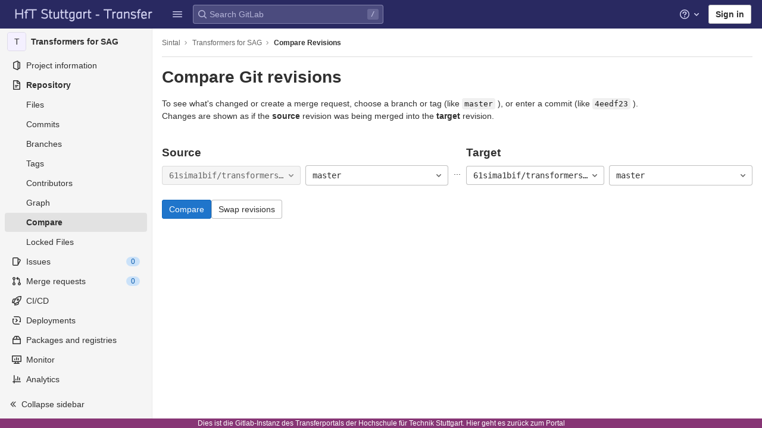

--- FILE ---
content_type: text/html; charset=utf-8
request_url: https://transfer.hft-stuttgart.de/gitlab/61sima1bif/transformers-for-sag/-/compare?from=master&to=master
body_size: 18874
content:

<!DOCTYPE html>
<html class="with-system-footer" lang="en">
<head prefix="og: http://ogp.me/ns#">
<meta charset="utf-8">
<title>Compare · Sintal / Transformers for SAG · GitLab</title>
<link rel="preload" href="/gitlab/assets/application_utilities-1696a343e80a91e0041f91ddeb243b7c30108fdaf609941e88b44dca629f07de.css" as="style" type="text/css">
<link rel="preload" href="/gitlab/assets/application-0ac028d3833c573c3e7cd054219213d6b36474cb4531a251238d9fa25831d97a.css" as="style" type="text/css">
<link rel="preload" href="/gitlab/assets/highlight/themes/white-491368bbcea1e958be5fc8e238170d8baa20c5f5b1bedb949652cfa09b4f881a.css" as="style" type="text/css">

<meta content="IE=edge" http-equiv="X-UA-Compatible">


<link rel="shortcut icon" type="image/png" href="/gitlab/uploads/-/system/appearance/favicon/1/HFT_favicon_32x32.png" id="favicon" data-original-href="/gitlab/uploads/-/system/appearance/favicon/1/HFT_favicon_32x32.png" />
<style>
@keyframes blinking-dot{0%{opacity:1}25%{opacity:0.4}75%{opacity:0.4}100%{opacity:1}}@keyframes blinking-scroll-button{0%{opacity:0.2}50%{opacity:1}100%{opacity:0.2}}@keyframes gl-spinner-rotate{0%{transform:rotate(0)}100%{transform:rotate(360deg)}}body.ui-indigo{--gl-theme-accent: #6666c4}body.ui-indigo .navbar-gitlab{background-color:#292961}body.ui-indigo .navbar-gitlab .navbar-collapse{color:#d1d1f0}body.ui-indigo .navbar-gitlab .container-fluid .navbar-toggler{border-left:1px solid #6868b9;color:#d1d1f0}body.ui-indigo .navbar-gitlab .navbar-sub-nav>li>a:hover,body.ui-indigo .navbar-gitlab .navbar-sub-nav>li>a:focus,body.ui-indigo .navbar-gitlab .navbar-sub-nav>li>button:hover,body.ui-indigo .navbar-gitlab .navbar-sub-nav>li>button:focus,body.ui-indigo .navbar-gitlab .navbar-nav>li>a:hover,body.ui-indigo .navbar-gitlab .navbar-nav>li>a:focus,body.ui-indigo .navbar-gitlab .navbar-nav>li>button:hover,body.ui-indigo .navbar-gitlab .navbar-nav>li>button:focus{background-color:rgba(209,209,240,0.2)}body.ui-indigo .navbar-gitlab .navbar-sub-nav>li.active>a,body.ui-indigo .navbar-gitlab .navbar-sub-nav>li.active>button,body.ui-indigo .navbar-gitlab .navbar-sub-nav>li.dropdown.show>a,body.ui-indigo .navbar-gitlab .navbar-sub-nav>li.dropdown.show>button,body.ui-indigo .navbar-gitlab .navbar-nav>li.active>a,body.ui-indigo .navbar-gitlab .navbar-nav>li.active>button,body.ui-indigo .navbar-gitlab .navbar-nav>li.dropdown.show>a,body.ui-indigo .navbar-gitlab .navbar-nav>li.dropdown.show>button{color:#292961;background-color:#fff}body.ui-indigo .navbar-gitlab .navbar-sub-nav>li.line-separator,body.ui-indigo .navbar-gitlab .navbar-nav>li.line-separator{border-left:1px solid rgba(209,209,240,0.2)}body.ui-indigo .navbar-gitlab .navbar-sub-nav{color:#d1d1f0}body.ui-indigo .navbar-gitlab .nav>li{color:#d1d1f0}body.ui-indigo .navbar-gitlab .nav>li.header-search-new{color:#303030}body.ui-indigo .navbar-gitlab .nav>li>a .notification-dot{border:2px solid #292961}body.ui-indigo .navbar-gitlab .nav>li>a.header-help-dropdown-toggle .notification-dot{background-color:#d1d1f0}body.ui-indigo .navbar-gitlab .nav>li>a.header-user-dropdown-toggle .header-user-avatar{border-color:#d1d1f0}@media (min-width: 576px){body.ui-indigo .navbar-gitlab .nav>li>a:hover,body.ui-indigo .navbar-gitlab .nav>li>a:focus{background-color:rgba(209,209,240,0.2)}}body.ui-indigo .navbar-gitlab .nav>li>a:hover svg,body.ui-indigo .navbar-gitlab .nav>li>a:focus svg{fill:currentColor}body.ui-indigo .navbar-gitlab .nav>li>a:hover .notification-dot,body.ui-indigo .navbar-gitlab .nav>li>a:focus .notification-dot{will-change:border-color, background-color;border-color:#4a4a82}body.ui-indigo .navbar-gitlab .nav>li>a.header-help-dropdown-toggle:hover .notification-dot,body.ui-indigo .navbar-gitlab .nav>li>a.header-help-dropdown-toggle:focus .notification-dot{background-color:#fff}body.ui-indigo .navbar-gitlab .nav>li.active>a,body.ui-indigo .navbar-gitlab .nav>li.dropdown.show>a{color:#292961;background-color:#fff}body.ui-indigo .navbar-gitlab .nav>li.active>a:hover svg,body.ui-indigo .navbar-gitlab .nav>li.dropdown.show>a:hover svg{fill:#292961}body.ui-indigo .navbar-gitlab .nav>li.active>a .notification-dot,body.ui-indigo .navbar-gitlab .nav>li.dropdown.show>a .notification-dot{border-color:#fff}body.ui-indigo .navbar-gitlab .nav>li.active>a.header-help-dropdown-toggle .notification-dot,body.ui-indigo .navbar-gitlab .nav>li.dropdown.show>a.header-help-dropdown-toggle .notification-dot{background-color:#292961}body.ui-indigo .navbar-gitlab .nav>li .impersonated-user svg,body.ui-indigo .navbar-gitlab .nav>li .impersonated-user:hover svg{fill:#292961}body.ui-indigo .navbar .title>a:hover,body.ui-indigo .navbar .title>a:focus{background-color:rgba(209,209,240,0.2)}body.ui-indigo .header-search{background-color:rgba(209,209,240,0.2) !important;border-radius:4px}body.ui-indigo .header-search:hover{background-color:rgba(209,209,240,0.3) !important}body.ui-indigo .header-search svg.gl-search-box-by-type-search-icon{color:rgba(209,209,240,0.8)}body.ui-indigo .header-search input{background-color:transparent;color:rgba(209,209,240,0.8);box-shadow:inset 0 0 0 1px rgba(209,209,240,0.4)}body.ui-indigo .header-search input::placeholder{color:rgba(209,209,240,0.8)}body.ui-indigo .header-search input:focus::placeholder,body.ui-indigo .header-search input:active::placeholder{color:#868686}body.ui-indigo .header-search .keyboard-shortcut-helper{color:#d1d1f0;background-color:rgba(209,209,240,0.2)}body.ui-indigo .search form{background-color:rgba(209,209,240,0.2)}body.ui-indigo .search form:hover{background-color:rgba(209,209,240,0.3)}body.ui-indigo .search .search-input::placeholder{color:rgba(209,209,240,0.8)}body.ui-indigo .search .search-input-wrap .search-icon,body.ui-indigo .search .search-input-wrap .clear-icon{fill:rgba(209,209,240,0.8)}body.ui-indigo .search.search-active form{background-color:#fff}body.ui-indigo .search.search-active .search-input-wrap .search-icon{fill:rgba(209,209,240,0.8)}body.ui-indigo .nav-sidebar li.active>a{color:#303030}body.ui-indigo .nav-sidebar .fly-out-top-item a,body.ui-indigo .nav-sidebar .fly-out-top-item a:hover,body.ui-indigo .nav-sidebar .fly-out-top-item.active a,body.ui-indigo .nav-sidebar .fly-out-top-item .fly-out-top-item-container{background-color:var(--gray-100, #f0f0f0);color:var(--gray-900, #303030)}body.ui-indigo .branch-header-title{color:#4b4ba3}body.ui-indigo .ide-sidebar-link.active{color:#4b4ba3}body.ui-indigo .ide-sidebar-link.active.is-right{box-shadow:inset -3px 0 #4b4ba3}

*,*::before,*::after{box-sizing:border-box}html{font-family:sans-serif;line-height:1.15}aside,header{display:block}body{margin:0;font-family:-apple-system, BlinkMacSystemFont, "Segoe UI", Roboto, "Noto Sans", Ubuntu, Cantarell, "Helvetica Neue", sans-serif, "Apple Color Emoji", "Segoe UI Emoji", "Segoe UI Symbol", "Noto Color Emoji";font-size:1rem;font-weight:400;line-height:1.5;color:#303030;text-align:left;background-color:#fff}ul{margin-top:0;margin-bottom:1rem}ul ul{margin-bottom:0}strong{font-weight:bolder}a{color:#007bff;text-decoration:none;background-color:transparent}a:not([href]):not([class]){color:inherit;text-decoration:none}kbd{font-family:"Menlo", "DejaVu Sans Mono", "Liberation Mono", "Consolas", "Ubuntu Mono", "Courier New", "andale mono", "lucida console", monospace;font-size:1em}img{vertical-align:middle;border-style:none}svg{overflow:hidden;vertical-align:middle}button{border-radius:0}input,button{margin:0;font-family:inherit;font-size:inherit;line-height:inherit}button,input{overflow:visible}button{text-transform:none}[role="button"]{cursor:pointer}button:not(:disabled),[type="button"]:not(:disabled){cursor:pointer}button::-moz-focus-inner,[type="button"]::-moz-focus-inner{padding:0;border-style:none}[type="search"]{outline-offset:-2px}.list-unstyled{padding-left:0;list-style:none}kbd{padding:0.2rem 0.4rem;font-size:90%;color:#fff;background-color:#303030;border-radius:0.2rem}kbd kbd{padding:0;font-size:100%;font-weight:600}.container-fluid{width:100%;padding-right:15px;padding-left:15px;margin-right:auto;margin-left:auto}.form-control{display:block;width:100%;height:34px;padding:0.375rem 0.75rem;font-size:0.875rem;font-weight:400;line-height:1.5;color:#303030;background-color:#fff;background-clip:padding-box;border:1px solid #868686;border-radius:0.25rem}.form-control:-moz-focusring{color:transparent;text-shadow:0 0 0 #303030}.form-control::placeholder{color:#5e5e5e;opacity:1}.form-control:disabled{background-color:#fafafa;opacity:1}.form-inline{display:flex;flex-flow:row wrap;align-items:center}@media (min-width: 576px){.form-inline .form-control{display:inline-block;width:auto;vertical-align:middle}}.btn{display:inline-block;font-weight:400;color:#303030;text-align:center;vertical-align:middle;-webkit-user-select:none;user-select:none;background-color:transparent;border:1px solid transparent;padding:0.375rem 0.75rem;font-size:1rem;line-height:20px;border-radius:0.25rem}.btn:disabled{opacity:0.65}.btn:not(:disabled):not(.disabled){cursor:pointer}.collapse:not(.show){display:none}.dropdown{position:relative}.dropdown-menu{position:absolute;top:100%;left:0;z-index:1000;display:none;float:left;min-width:10rem;padding:0.5rem 0;margin:0.125rem 0 0;font-size:1rem;color:#303030;text-align:left;list-style:none;background-color:#fff;background-clip:padding-box;border:1px solid rgba(0,0,0,0.15);border-radius:0.25rem}.nav{display:flex;flex-wrap:wrap;padding-left:0;margin-bottom:0;list-style:none}.navbar{position:relative;display:flex;flex-wrap:wrap;align-items:center;justify-content:space-between;padding:0.25rem 0.5rem}.navbar .container-fluid{display:flex;flex-wrap:wrap;align-items:center;justify-content:space-between}.navbar-nav{display:flex;flex-direction:column;padding-left:0;margin-bottom:0;list-style:none}.navbar-nav .dropdown-menu{position:static;float:none}.navbar-collapse{flex-basis:100%;flex-grow:1;align-items:center}.navbar-toggler{padding:0.25rem 0.75rem;font-size:1.25rem;line-height:1;background-color:transparent;border:1px solid transparent;border-radius:0.25rem}@media (max-width: 575.98px){.navbar-expand-sm>.container-fluid{padding-right:0;padding-left:0}}@media (min-width: 576px){.navbar-expand-sm{flex-flow:row nowrap;justify-content:flex-start}.navbar-expand-sm .navbar-nav{flex-direction:row}.navbar-expand-sm .navbar-nav .dropdown-menu{position:absolute}.navbar-expand-sm>.container-fluid{flex-wrap:nowrap}.navbar-expand-sm .navbar-collapse{display:flex !important;flex-basis:auto}.navbar-expand-sm .navbar-toggler{display:none}}.badge{display:inline-block;padding:0.25em 0.4em;font-size:75%;font-weight:600;line-height:1;text-align:center;white-space:nowrap;vertical-align:baseline;border-radius:0.25rem}.badge:empty{display:none}.btn .badge{position:relative;top:-1px}.badge-pill{padding-right:0.6em;padding-left:0.6em;border-radius:10rem}.badge-success{color:#fff;background-color:#108548}.badge-info{color:#fff;background-color:#1f75cb}.badge-warning{color:#fff;background-color:#ab6100}.rounded-circle{border-radius:50% !important}.d-none{display:none !important}.d-block{display:block !important}@media (min-width: 576px){.d-sm-none{display:none !important}.d-sm-inline-block{display:inline-block !important}}@media (min-width: 768px){.d-md-block{display:block !important}}@media (min-width: 992px){.d-lg-none{display:none !important}}.sr-only{position:absolute;width:1px;height:1px;padding:0;margin:-1px;overflow:hidden;clip:rect(0, 0, 0, 0);white-space:nowrap;border:0}.gl-badge{display:inline-flex;align-items:center;font-size:0.75rem;font-weight:400;line-height:1rem;padding-top:0.25rem;padding-bottom:0.25rem;padding-left:0.5rem;padding-right:0.5rem}.gl-badge.sm{padding-top:0;padding-bottom:0}.gl-badge.badge-info{background-color:#cbe2f9;color:#0b5cad}a.gl-badge.badge-info.active,a.gl-badge.badge-info:active{color:#033464;background-color:#9dc7f1}a.gl-badge.badge-info:active{box-shadow:0 0 0 1px #fff, 0 0 0 3px #428fdc;outline:none}.gl-badge.badge-success{background-color:#c3e6cd;color:#24663b}a.gl-badge.badge-success.active,a.gl-badge.badge-success:active{color:#0a4020;background-color:#91d4a8}a.gl-badge.badge-success:active{box-shadow:0 0 0 1px #fff, 0 0 0 3px #428fdc;outline:none}.gl-badge.badge-warning{background-color:#f5d9a8;color:#8f4700}a.gl-badge.badge-warning.active,a.gl-badge.badge-warning:active{color:#5c2900;background-color:#e9be74}a.gl-badge.badge-warning:active{box-shadow:0 0 0 1px #fff, 0 0 0 3px #428fdc;outline:none}.gl-button .gl-badge{top:0}.gl-form-input,.gl-form-input.form-control{background-color:#fff;font-family:-apple-system, BlinkMacSystemFont, "Segoe UI", Roboto, "Noto Sans", Ubuntu, Cantarell, "Helvetica Neue", sans-serif, "Apple Color Emoji", "Segoe UI Emoji", "Segoe UI Symbol", "Noto Color Emoji";font-size:0.875rem;line-height:1rem;padding-top:0.5rem;padding-bottom:0.5rem;padding-left:0.75rem;padding-right:0.75rem;height:auto;color:#303030;box-shadow:inset 0 0 0 1px #868686;border-style:none;-webkit-appearance:none;appearance:none;-moz-appearance:none}.gl-form-input:disabled,.gl-form-input:not(.form-control-plaintext):not([type="color"]):read-only,.gl-form-input.form-control:disabled,.gl-form-input.form-control:not(.form-control-plaintext):not([type="color"]):read-only{background-color:#f5f5f5;box-shadow:inset 0 0 0 1px #dbdbdb}.gl-form-input:disabled,.gl-form-input.form-control:disabled{cursor:not-allowed;color:#666}.gl-form-input::placeholder,.gl-form-input.form-control::placeholder{color:#868686}.gl-icon{fill:currentColor}.gl-icon.s12{width:12px;height:12px}.gl-icon.s16{width:16px;height:16px}.gl-icon.s32{width:32px;height:32px}.gl-link{font-size:0.875rem;color:#1f75cb}.gl-link:active{color:#0b5cad}.gl-link:active{text-decoration:underline;outline:2px solid #428fdc;outline-offset:2px}.gl-button{display:inline-flex}.gl-button:not(.btn-link):active{text-decoration:none}.gl-button.gl-button{border-width:0;padding-top:0.5rem;padding-bottom:0.5rem;padding-left:0.75rem;padding-right:0.75rem;background-color:transparent;line-height:1rem;color:#303030;fill:currentColor;box-shadow:inset 0 0 0 1px #bfbfbf;justify-content:center;align-items:center;font-size:0.875rem;border-radius:0.25rem}.gl-button.gl-button.btn-default{background-color:#fff}.gl-button.gl-button.btn-default:active,.gl-button.gl-button.btn-default.active{box-shadow:inset 0 0 0 1px #5e5e5e, 0 0 0 1px #fff, 0 0 0 3px #428fdc;outline:none;background-color:#dbdbdb}.gl-button.gl-button.btn-default:active .gl-icon,.gl-button.gl-button.btn-default.active .gl-icon{color:#303030}.gl-button.gl-button.btn-default .gl-icon{color:#666}.gl-search-box-by-type-search-icon{margin:0.5rem;color:#666;width:1rem;position:absolute}.gl-search-box-by-type{display:flex;position:relative}.gl-search-box-by-type-input,.gl-search-box-by-type-input.gl-form-input{height:2rem;padding-right:2rem;padding-left:1.75rem}body{font-size:0.875rem}button,html [type="button"],[role="button"]{cursor:pointer}strong{font-weight:bold}a{color:#1068bf}svg{vertical-align:baseline}.form-control,.search form{font-size:0.875rem}.hidden{display:none !important;visibility:hidden !important}.hide{display:none}.badge:not(.gl-badge){padding:4px 5px;font-size:12px;font-style:normal;font-weight:400;display:inline-block}.divider{height:0;margin:4px 0;overflow:hidden;border-top:1px solid #dbdbdb}.toggle-sidebar-button .collapse-text,.toggle-sidebar-button .icon-chevron-double-lg-left{color:#666}html{overflow-y:scroll}.btn{border-radius:4px;font-size:0.875rem;font-weight:400;padding:6px 10px;background-color:#fff;border-color:#dbdbdb;color:#303030;color:#303030;white-space:nowrap}.btn:active{background-color:#f0f0f0;box-shadow:none}.btn:active,.btn.active{background-color:#eaeaea;border-color:#e3e3e3;color:#303030}.btn svg{height:15px;width:15px}.btn svg:not(:last-child){margin-right:5px}.badge.badge-pill:not(.gl-badge){font-weight:400;background-color:rgba(0,0,0,0.07);color:#525252;vertical-align:baseline}.gl-font-sm{font-size:12px}.dropdown{position:relative}.dropdown-menu-toggle:active{box-shadow:0 0 0 1px #fff, 0 0 0 3px #428fdc;outline:none}.search-input-container .dropdown-menu{margin-top:11px}.dropdown-menu-toggle{padding:6px 8px 6px 10px;background-color:#fff;color:#303030;font-size:14px;text-align:left;border:1px solid #dbdbdb;border-radius:0.25rem;white-space:nowrap}.dropdown-menu-toggle.no-outline{outline:0}.dropdown-menu-toggle.dropdown-menu-toggle{justify-content:flex-start;overflow:hidden;padding-right:25px;position:relative;text-overflow:ellipsis;width:160px}.dropdown-menu{display:none;position:absolute;width:auto;top:100%;z-index:300;min-width:240px;max-width:500px;margin-top:4px;margin-bottom:24px;font-size:0.875rem;font-weight:400;padding:8px 0;background-color:#fff;border:1px solid #dbdbdb;border-radius:0.25rem;box-shadow:0 2px 4px rgba(0,0,0,0.1)}.dropdown-menu ul{margin:0;padding:0}.dropdown-menu li{display:block;text-align:left;list-style:none}.dropdown-menu li>a,.dropdown-menu li button{background:transparent;border:0;border-radius:0;box-shadow:none;display:block;font-weight:400;position:relative;padding:8px 12px;color:#303030;line-height:16px;white-space:normal;overflow:hidden;text-align:left;width:100%}.dropdown-menu li>a:active,.dropdown-menu li button:active{background-color:#eee;color:#303030;outline:0;text-decoration:none}.dropdown-menu li>a:active,.dropdown-menu li button:active{box-shadow:inset 0 0 0 2px #428fdc, inset 0 0 0 3px #fff, inset 0 0 0 1px #fff;outline:none}.dropdown-menu .divider{height:1px;margin:0.25rem 0;padding:0;background-color:#dbdbdb}.dropdown-menu .badge.badge-pill+span:not(.badge):not(.badge-pill){margin-right:40px}@media (max-width: 575.98px){.navbar-gitlab li.dropdown{position:static}.navbar-gitlab li.dropdown.user-counter{margin-left:8px !important}.navbar-gitlab li.dropdown.user-counter>a{padding:0 4px !important}header.navbar-gitlab .dropdown .dropdown-menu{width:100%;min-width:100%}}@media (max-width: 767.98px){.dropdown-menu-toggle.dropdown-menu-toggle{width:100%}}input{border-radius:0.25rem;color:#303030;background-color:#fff}.form-control{border-radius:4px;padding:6px 10px}.form-control::placeholder{color:#868686}kbd{display:inline-block;padding:3px 5px;font-size:0.6875rem;line-height:10px;color:var(--gray-700, #525252);vertical-align:middle;background-color:var(--gray-10, #f5f5f5);border-width:1px;border-style:solid;border-color:var(--gray-100, #dbdbdb) var(--gray-100, #dbdbdb) var(--gray-200, #bfbfbf);border-image:none;border-radius:3px;box-shadow:0 -1px 0 var(--gray-200, #bfbfbf) inset}.navbar-gitlab{padding:0 16px;z-index:1000;margin-bottom:0;min-height:var(--header-height, 48px);border:0;position:fixed;top:0;left:0;right:0;border-radius:0}.navbar-gitlab .close-icon{display:none}.navbar-gitlab .header-content{width:100%;display:flex;justify-content:space-between;position:relative;min-height:var(--header-height, 48px);padding-left:0}.navbar-gitlab .header-content .title{padding-right:0;color:currentColor;display:flex;position:relative;margin:0;font-size:18px;vertical-align:top;white-space:nowrap}.navbar-gitlab .header-content .title img{height:24px}.navbar-gitlab .header-content .title a:not(.canary-badge){display:flex;align-items:center;padding:2px 8px;margin:4px 2px 4px -8px;border-radius:4px}.navbar-gitlab .header-content .title a:not(.canary-badge):active{box-shadow:0 0 0 1px rgba(0,0,0,0.6),0 0 0 3px #63a6e9;outline:none}.navbar-gitlab .header-content .navbar-collapse>ul.nav>li:not(.d-none){margin:0 2px}.navbar-gitlab .navbar-collapse{flex:0 0 auto;border-top:0;padding:0}@media (max-width: 575.98px){.navbar-gitlab .navbar-collapse{flex:1 1 auto}}.navbar-gitlab .navbar-collapse .nav{flex-wrap:nowrap}@media (max-width: 575.98px){.navbar-gitlab .navbar-collapse .nav>li:not(.d-none) a{margin-left:0}}.navbar-gitlab .container-fluid{padding:0}.navbar-gitlab .container-fluid .user-counter svg{margin-right:3px}.navbar-gitlab .container-fluid .navbar-toggler{position:relative;right:-10px;border-radius:0;min-width:45px;padding:0;margin:8px 8px 8px 0;font-size:14px;text-align:center;color:currentColor}.navbar-gitlab .container-fluid .navbar-toggler.active{color:currentColor;background-color:transparent}@media (max-width: 575.98px){.navbar-gitlab .container-fluid .navbar-nav{display:flex;padding-right:10px;flex-direction:row}}.navbar-gitlab .container-fluid .navbar-nav li .badge.badge-pill:not(.gl-badge){box-shadow:none;font-weight:600}@media (max-width: 575.98px){.navbar-gitlab .container-fluid .nav>li.header-user{padding-left:10px}}.navbar-gitlab .container-fluid .nav>li>a{will-change:color;margin:4px 0;padding:6px 8px;height:32px}@media (max-width: 575.98px){.navbar-gitlab .container-fluid .nav>li>a{padding:0}}.navbar-gitlab .container-fluid .nav>li>a.header-user-dropdown-toggle{margin-left:2px}.navbar-gitlab .container-fluid .nav>li>a.header-user-dropdown-toggle .header-user-avatar{margin-right:0}.navbar-gitlab .container-fluid .nav>li .header-new-dropdown-toggle{margin-right:0}.navbar-sub-nav>li>a,.navbar-sub-nav>li>button,.navbar-nav>li>a,.navbar-nav>li>button{display:flex;align-items:center;justify-content:center;padding:6px 8px;margin:4px 2px;font-size:12px;color:currentColor;border-radius:4px;height:32px;font-weight:600}.navbar-sub-nav>li>a:active,.navbar-sub-nav>li>button:active,.navbar-nav>li>a:active,.navbar-nav>li>button:active{box-shadow:0 0 0 1px rgba(0,0,0,0.6),0 0 0 3px #63a6e9;outline:none}.navbar-sub-nav>li .top-nav-toggle,.navbar-sub-nav>li>button,.navbar-nav>li .top-nav-toggle,.navbar-nav>li>button{background:transparent;border:0}.navbar-sub-nav .dropdown-menu,.navbar-nav .dropdown-menu{position:absolute}.navbar-sub-nav{display:flex;align-items:center;height:100%;margin:0 0 0 6px}.caret-down,.btn .caret-down{top:0;height:11px;width:11px;margin-left:4px;fill:currentColor}.header-user .dropdown-menu,.header-new .dropdown-menu{margin-top:4px}.btn-sign-in{background-color:#ebebfa;color:#292961;font-weight:600;line-height:18px;margin:4px 0 4px 2px}@media (max-width: 575.98px){.navbar-gitlab .container-fluid{font-size:18px}.navbar-gitlab .container-fluid .navbar-nav{table-layout:fixed;width:100%;margin:0;text-align:right}.navbar-gitlab .container-fluid .navbar-collapse{margin-left:-8px;margin-right:-10px}.navbar-gitlab .container-fluid .navbar-collapse .nav>li:not(.d-none){flex:1}.header-user-dropdown-toggle{text-align:center}.header-user-avatar{float:none}}.header-user-avatar{float:left;margin-right:5px;border-radius:50%;border:1px solid #f5f5f5}.notification-dot{background-color:#d99530;height:12px;width:12px;pointer-events:none;visibility:hidden;top:3px}.tanuki-logo .tanuki{fill:#e24329}.tanuki-logo .left-cheek,.tanuki-logo .right-cheek{fill:#fc6d26}.tanuki-logo .chin{fill:#fca326}.context-header{position:relative;margin-right:2px;width:256px}.context-header>a,.context-header>button{font-weight:600;display:flex;width:100%;align-items:center;padding:10px 16px 10px 10px;color:#303030;background-color:transparent;border:0;text-align:left}.context-header .avatar-container{flex:0 0 32px;background-color:#fff}.context-header .sidebar-context-title{overflow:hidden;text-overflow:ellipsis;color:#303030}@media (min-width: 768px){.page-with-contextual-sidebar{padding-left:56px}}@media (min-width: 1200px){.page-with-contextual-sidebar{padding-left:256px}}@media (min-width: 768px){.page-with-icon-sidebar{padding-left:56px}}.nav-sidebar{position:fixed;bottom:0;left:0;z-index:600;width:256px;top:var(--header-height, 48px);background-color:#f5f5f5;border-right:1px solid #e9e9e9;transform:translate3d(0, 0, 0)}.nav-sidebar.sidebar-collapsed-desktop{width:56px}.nav-sidebar.sidebar-collapsed-desktop .nav-sidebar-inner-scroll{overflow-x:hidden}.nav-sidebar.sidebar-collapsed-desktop .badge.badge-pill:not(.fly-out-badge),.nav-sidebar.sidebar-collapsed-desktop .nav-item-name,.nav-sidebar.sidebar-collapsed-desktop .collapse-text{border:0;clip:rect(0, 0, 0, 0);height:1px;margin:-1px;overflow:hidden;padding:0;position:absolute;white-space:nowrap;width:1px}.nav-sidebar.sidebar-collapsed-desktop .sidebar-top-level-items>li>a{min-height:unset}.nav-sidebar.sidebar-collapsed-desktop .fly-out-top-item:not(.divider){display:block !important}.nav-sidebar.sidebar-collapsed-desktop .avatar-container{margin:0 auto}.nav-sidebar.sidebar-collapsed-desktop li.active:not(.fly-out-top-item)>a{background-color:rgba(41,41,97,0.08)}.nav-sidebar a{text-decoration:none;color:#303030}.nav-sidebar li{white-space:nowrap}.nav-sidebar li .nav-item-name{flex:1;overflow:hidden;text-overflow:ellipsis}.nav-sidebar li>a,.nav-sidebar li>.fly-out-top-item-container{padding-left:0.75rem;padding-right:0.75rem;padding-top:0.5rem;padding-bottom:0.5rem;display:flex;align-items:center;border-radius:0.25rem;width:auto;line-height:1rem;margin:1px 8px}.nav-sidebar li.active>a{font-weight:600}.nav-sidebar li.active:not(.fly-out-top-item)>a:not(.has-sub-items){background-color:rgba(0,0,0,0.08)}.nav-sidebar ul{padding-left:0;list-style:none}@media (max-width: 767.98px){.nav-sidebar{left:-256px}}.nav-sidebar .nav-icon-container{display:flex;margin-right:8px}.nav-sidebar a:not(.has-sub-items)+.sidebar-sub-level-items .fly-out-top-item{display:none}.nav-sidebar a:not(.has-sub-items)+.sidebar-sub-level-items .fly-out-top-item a,.nav-sidebar a:not(.has-sub-items)+.sidebar-sub-level-items .fly-out-top-item.active a,.nav-sidebar a:not(.has-sub-items)+.sidebar-sub-level-items .fly-out-top-item .fly-out-top-item-container{margin-left:0;margin-right:0;padding-left:1rem;padding-right:1rem;cursor:default;pointer-events:none;font-size:0.75rem;margin-top:-0.25rem;margin-bottom:-0.25rem;margin-top:0;position:relative;color:#fff;background:var(--black, #000)}.nav-sidebar a:not(.has-sub-items)+.sidebar-sub-level-items .fly-out-top-item a strong,.nav-sidebar a:not(.has-sub-items)+.sidebar-sub-level-items .fly-out-top-item.active a strong,.nav-sidebar a:not(.has-sub-items)+.sidebar-sub-level-items .fly-out-top-item .fly-out-top-item-container strong{font-weight:400}.nav-sidebar a:not(.has-sub-items)+.sidebar-sub-level-items .fly-out-top-item a::before,.nav-sidebar a:not(.has-sub-items)+.sidebar-sub-level-items .fly-out-top-item.active a::before,.nav-sidebar a:not(.has-sub-items)+.sidebar-sub-level-items .fly-out-top-item .fly-out-top-item-container::before{position:absolute;content:"";display:block;top:50%;left:-0.25rem;margin-top:-0.25rem;width:0;height:0;border-top:0.25rem solid transparent;border-bottom:0.25rem solid transparent;border-right:0.25rem solid #000;border-right-color:var(--black, #000)}@media (min-width: 576px){.nav-sidebar a.has-sub-items+.sidebar-sub-level-items{min-width:150px}}.nav-sidebar a.has-sub-items+.sidebar-sub-level-items .fly-out-top-item{display:none}.nav-sidebar a.has-sub-items+.sidebar-sub-level-items .fly-out-top-item a,.nav-sidebar a.has-sub-items+.sidebar-sub-level-items .fly-out-top-item.active a,.nav-sidebar a.has-sub-items+.sidebar-sub-level-items .fly-out-top-item .fly-out-top-item-container{margin-left:0;margin-right:0;padding-left:1rem;padding-right:1rem;cursor:default;pointer-events:none;font-size:0.75rem;margin-top:0;border-bottom-left-radius:0;border-bottom-right-radius:0}@media (min-width: 768px) and (max-width: 1199px){.nav-sidebar:not(.sidebar-expanded-mobile){width:56px}.nav-sidebar:not(.sidebar-expanded-mobile) .nav-sidebar-inner-scroll{overflow-x:hidden}.nav-sidebar:not(.sidebar-expanded-mobile) .badge.badge-pill:not(.fly-out-badge),.nav-sidebar:not(.sidebar-expanded-mobile) .nav-item-name,.nav-sidebar:not(.sidebar-expanded-mobile) .collapse-text{border:0;clip:rect(0, 0, 0, 0);height:1px;margin:-1px;overflow:hidden;padding:0;position:absolute;white-space:nowrap;width:1px}.nav-sidebar:not(.sidebar-expanded-mobile) .sidebar-top-level-items>li>a{min-height:unset}.nav-sidebar:not(.sidebar-expanded-mobile) .fly-out-top-item:not(.divider){display:block !important}.nav-sidebar:not(.sidebar-expanded-mobile) .avatar-container{margin:0 auto}.nav-sidebar:not(.sidebar-expanded-mobile) li.active:not(.fly-out-top-item)>a{background-color:rgba(41,41,97,0.08)}.nav-sidebar:not(.sidebar-expanded-mobile) .context-header{height:60px;width:56px}.nav-sidebar:not(.sidebar-expanded-mobile) .context-header a{padding:10px 4px}.nav-sidebar:not(.sidebar-expanded-mobile) .sidebar-context-title{border:0;clip:rect(0, 0, 0, 0);height:1px;margin:-1px;overflow:hidden;padding:0;position:absolute;white-space:nowrap;width:1px}.nav-sidebar:not(.sidebar-expanded-mobile) .context-header{height:auto}.nav-sidebar:not(.sidebar-expanded-mobile) .context-header a{padding:0.25rem}.nav-sidebar:not(.sidebar-expanded-mobile) .sidebar-top-level-items>li .sidebar-sub-level-items:not(.flyout-list){display:none}.nav-sidebar:not(.sidebar-expanded-mobile) .nav-icon-container{margin-right:0}.nav-sidebar:not(.sidebar-expanded-mobile) .toggle-sidebar-button{width:55px;padding:0 21px}.nav-sidebar:not(.sidebar-expanded-mobile) .toggle-sidebar-button .collapse-text{display:none}.nav-sidebar:not(.sidebar-expanded-mobile) .toggle-sidebar-button .icon-chevron-double-lg-left{transform:rotate(180deg);margin:0}}.nav-sidebar-inner-scroll{height:100%;width:100%;overflow-x:hidden;overflow-y:auto}.nav-sidebar-inner-scroll>div.context-header{margin-top:0.25rem}.nav-sidebar-inner-scroll>div.context-header a{padding-left:0.75rem;padding-right:0.75rem;padding-top:0.5rem;padding-bottom:0.5rem;display:flex;align-items:center;border-radius:0.25rem;width:auto;line-height:1rem;margin:1px 8px;padding:0.25rem;margin-bottom:0.25rem;margin-top:0.125rem}.nav-sidebar-inner-scroll>div.context-header a .avatar-container{font-weight:400;flex:none}.sidebar-top-level-items{margin-bottom:60px}.sidebar-top-level-items .context-header a{padding:0.25rem;margin-bottom:0.25rem;margin-top:0.125rem}.sidebar-top-level-items .context-header a .avatar-container{font-weight:400;flex:none}.sidebar-top-level-items>li.active .sidebar-sub-level-items:not(.is-fly-out-only){display:block}.sidebar-top-level-items li>a.gl-link{color:#303030}.sidebar-top-level-items li>a.gl-link:active{text-decoration:none}.sidebar-sub-level-items{padding-top:0;padding-bottom:0;display:none}.sidebar-sub-level-items:not(.fly-out-list) li>a{padding-left:2.25rem}.toggle-sidebar-button,.close-nav-button{height:48px;padding:0 16px;background-color:#fafafa;border:0;color:#666;display:flex;align-items:center;background-color:#f5f5f5;position:fixed;bottom:0;width:255px}.toggle-sidebar-button .collapse-text,.toggle-sidebar-button .icon-chevron-double-lg-left,.close-nav-button .collapse-text,.close-nav-button .icon-chevron-double-lg-left{color:inherit}.collapse-text{white-space:nowrap;overflow:hidden}.sidebar-collapsed-desktop .context-header{height:60px;width:56px}.sidebar-collapsed-desktop .context-header a{padding:10px 4px}.sidebar-collapsed-desktop .sidebar-context-title{border:0;clip:rect(0, 0, 0, 0);height:1px;margin:-1px;overflow:hidden;padding:0;position:absolute;white-space:nowrap;width:1px}.sidebar-collapsed-desktop .context-header{height:auto}.sidebar-collapsed-desktop .context-header a{padding:0.25rem}.sidebar-collapsed-desktop .sidebar-top-level-items>li .sidebar-sub-level-items:not(.flyout-list){display:none}.sidebar-collapsed-desktop .nav-icon-container{margin-right:0}.sidebar-collapsed-desktop .toggle-sidebar-button{width:55px;padding:0 21px}.sidebar-collapsed-desktop .toggle-sidebar-button .collapse-text{display:none}.sidebar-collapsed-desktop .toggle-sidebar-button .icon-chevron-double-lg-left{transform:rotate(180deg);margin:0}.close-nav-button{display:none}@media (max-width: 767.98px){.close-nav-button{display:flex}.toggle-sidebar-button{display:none}}input::-moz-placeholder{color:#868686;opacity:1}input::-ms-input-placeholder{color:#868686}input:-ms-input-placeholder{color:#868686}svg{fill:currentColor}svg.s12{width:12px;height:12px}svg.s16{width:16px;height:16px}svg.s32{width:32px;height:32px}svg.s12{vertical-align:-1px}svg.s16{vertical-align:-3px}.header-content .header-search-new{max-width:640px}.header-search{min-width:320px}@media (min-width: 768px) and (max-width: 1199.98px){.header-search{min-width:200px}}.header-search .keyboard-shortcut-helper{transform:translateY(calc(50% - 2px));box-shadow:none;border-color:transparent}.search{margin:0 8px}.search form{display:block;margin:0;padding:4px;width:200px;line-height:24px;height:32px;border:0;border-radius:4px}@media (min-width: 1200px){.search form{width:320px}}.search .search-input{border:0;font-size:14px;padding:0 20px 0 0;margin-left:5px;line-height:25px;width:98%;color:#fff;background:none}.search .search-input-container{display:flex;position:relative}.search .search-input-wrap{width:100%}.search .search-input-wrap .search-icon,.search .search-input-wrap .clear-icon{position:absolute;right:5px;top:4px}.search .search-input-wrap .search-icon{-webkit-user-select:none;user-select:none}.search .search-input-wrap .clear-icon{display:none}.search .search-input-wrap .dropdown{position:static}.search .search-input-wrap .dropdown-menu{left:-5px;max-height:400px;overflow:auto}@media (min-width: 1200px){.search .search-input-wrap .dropdown-menu{width:320px}}.search .identicon{flex-basis:16px;flex-shrink:0;margin-right:4px}.avatar,.avatar-container{float:left;margin-right:16px;border-radius:50%}.avatar.s16,.avatar-container.s16{width:16px;height:16px;margin-right:8px}.avatar.s32,.avatar-container.s32{width:32px;height:32px;margin-right:8px}.avatar{transition-property:none;width:40px;height:40px;padding:0;background:#fdfdfd;overflow:hidden;box-shadow:inset 0 0 0 1px rgba(31,31,31,0.1)}.avatar.avatar-tile{border-radius:0;border:0}.identicon{text-align:center;vertical-align:top;color:#303030;background-color:#f0f0f0}.identicon.s16{font-size:10px;line-height:16px}.identicon.s32{font-size:14px;line-height:32px}.identicon.bg1{background-color:#fcf1ef}.identicon.bg2{background-color:#f4f0ff}.identicon.bg3{background-color:#f1f1ff}.identicon.bg4{background-color:#e9f3fc}.identicon.bg5{background-color:#ecf4ee}.identicon.bg6{background-color:#fdf1dd}.identicon.bg7{background-color:#f0f0f0}.avatar-container{overflow:hidden;display:flex}.avatar-container a{width:100%;height:100%;display:flex;text-decoration:none}.avatar-container .avatar{border-radius:0;border:0;height:auto;width:100%;margin:0;align-self:center}.rect-avatar{border-radius:2px}.rect-avatar.s16{border-radius:2px}.rect-avatar.s16 .avatar{border-radius:2px}.rect-avatar.s32{border-radius:4px}.rect-avatar.s32 .avatar{border-radius:4px}.tab-width-8{tab-size:8}.gl-sr-only{border:0;clip:rect(0, 0, 0, 0);height:1px;margin:-1px;overflow:hidden;padding:0;position:absolute;white-space:nowrap;width:1px}.gl-border-none\!{border-style:none !important}.gl-display-none{display:none}.gl-display-flex{display:flex}@media (min-width: 576px){.gl-sm-display-block{display:block}}@media (min-width: 992px){.gl-lg-display-block{display:block}}.gl-display-inline-block\!{display:inline-block !important}.gl-align-items-center{align-items:center}.gl-align-items-stretch{align-items:stretch}.gl-flex-grow-1{flex-grow:1}.gl-justify-content-end{justify-content:flex-end}.gl-relative{position:relative}.gl-absolute{position:absolute}.gl-top-0{top:0}.gl-right-3{right:0.5rem}.gl-w-full{width:100%}.gl-px-3{padding-left:0.5rem;padding-right:0.5rem}.gl-pr-2{padding-right:0.25rem}.gl-pt-0{padding-top:0}.gl-mr-auto{margin-right:auto}.gl-mr-3{margin-right:0.5rem}.gl-ml-n2{margin-left:-0.25rem}.gl-ml-3{margin-left:0.5rem}.gl-mx-0\!{margin-left:0 !important;margin-right:0 !important}.gl-text-right{text-align:right}.gl-white-space-nowrap{white-space:nowrap}.gl-font-sm{font-size:0.75rem}.gl-font-weight-bold{font-weight:600}.gl-z-index-1{z-index:1}.cloak-startup,.content-wrapper>.alert-wrapper,#content-body,.modal-dialog{display:none}

</style>


<link rel="stylesheet" media="print" href="/gitlab/assets/application-0ac028d3833c573c3e7cd054219213d6b36474cb4531a251238d9fa25831d97a.css" />

<link rel="stylesheet" media="print" href="/gitlab/assets/application_utilities-1696a343e80a91e0041f91ddeb243b7c30108fdaf609941e88b44dca629f07de.css" />


<link rel="stylesheet" media="print" href="/gitlab/assets/highlight/themes/white-491368bbcea1e958be5fc8e238170d8baa20c5f5b1bedb949652cfa09b4f881a.css" />
<script>
//<![CDATA[
document.querySelectorAll('link[media="print"]').forEach(linkTag => {
  linkTag.setAttribute('data-startupcss', 'loading');
  const startupLinkLoadedEvent = new CustomEvent('CSSStartupLinkLoaded');
  linkTag.addEventListener('load',function(){this.media='all';this.setAttribute('data-startupcss', 'loaded');document.dispatchEvent(startupLinkLoadedEvent);},{once: true});
})

//]]>
</script>

<script>
//<![CDATA[
window.gon={};gon.api_version="v4";gon.default_avatar_url="https://transfer.hft-stuttgart.de/gitlab/assets/no_avatar-849f9c04a3a0d0cea2424ae97b27447dc64a7dbfae83c036c45b403392f0e8ba.png";gon.max_file_size=10;gon.asset_host=null;gon.webpack_public_path="/gitlab/assets/webpack/";gon.relative_url_root="/gitlab";gon.user_color_scheme="white";gon.markdown_surround_selection=null;gon.recaptcha_api_server_url="https://www.google.com/recaptcha/api.js";gon.recaptcha_sitekey="";gon.gitlab_url="https://transfer.hft-stuttgart.de/gitlab";gon.revision="4fc991ae59a";gon.feature_category="source_code_management";gon.gitlab_logo="/gitlab/assets/gitlab_logo-2957169c8ef64c58616a1ac3f4fc626e8a35ce4eb3ed31bb0d873712f2a041a0.png";gon.secure=true;gon.sprite_icons="/gitlab/assets/icons-7b0fcccb8dc2c0d0883e05f97e4678621a71b996ab2d30bb42fafc906c1ee13f.svg";gon.sprite_file_icons="/gitlab/assets/file_icons-958d18a1c33aa82a81e2eb1ffbffc33131d501c41ad95838a70b089e5ffbd7a0.svg";gon.emoji_sprites_css_path="/gitlab/assets/emoji_sprites-e1b1ba2d7a86a445dcb1110d1b6e7dd0200ecaa993a445df77a07537dbf8f475.css";gon.select2_css_path="/gitlab/assets/lazy_bundles/select2-972cb11866a2afb07749efdf63c646325d6ad61bac72ad794042166dcbecfc81.css";gon.test_env=false;gon.disable_animations=null;gon.suggested_label_colors={"#009966":"Green-cyan","#8fbc8f":"Dark sea green","#3cb371":"Medium sea green","#00b140":"Green screen","#013220":"Dark green","#6699cc":"Blue-gray","#0000ff":"Blue","#e6e6fa":"Lavender","#9400d3":"Dark violet","#330066":"Deep violet","#808080":"Gray","#36454f":"Charcoal grey","#f7e7ce":"Champagne","#c21e56":"Rose red","#cc338b":"Magenta-pink","#dc143c":"Crimson","#ff0000":"Red","#cd5b45":"Dark coral","#eee600":"Titanium yellow","#ed9121":"Carrot orange","#c39953":"Aztec Gold"};gon.first_day_of_week=0;gon.time_display_relative=true;gon.ee=true;gon.jh=false;gon.dot_com=false;gon.features={"usageDataApi":true,"securityAutoFix":false,"newHeaderSearch":true,"sourceEditorToolbar":false,"glAvatarForAllUserAvatars":false};gon.roadmap_epics_limit=1000;
//]]>
</script>





<script src="/gitlab/assets/webpack/runtime.7ba912e8.bundle.js" defer="defer"></script>
<script src="/gitlab/assets/webpack/main.0dac754e.chunk.js" defer="defer"></script>
<script src="/gitlab/assets/webpack/graphql.7a7c3f9d.chunk.js" defer="defer"></script>
<script src="/gitlab/assets/webpack/3.a9ce23ed.chunk.js" defer="defer"></script>
<script src="/gitlab/assets/webpack/4.a2f5d4a5.chunk.js" defer="defer"></script>
<script src="/gitlab/assets/webpack/commons-pages.groups.boards-pages.groups.details-pages.groups.epic_boards-pages.groups.show-pages.gr-a2e09eb4.068e3773.chunk.js" defer="defer"></script>
<script src="/gitlab/assets/webpack/commons-pages.projects-pages.projects.activity-pages.projects.alert_management.details-pages.project-f214b452.90fc6168.chunk.js" defer="defer"></script>
<script src="/gitlab/assets/webpack/commons-pages.projects.compare.index-pages.projects.compare.show.ed8b6ce8.chunk.js" defer="defer"></script>
<script src="/gitlab/assets/webpack/pages.projects.compare.index.93dd31ac.chunk.js" defer="defer"></script>

<meta content="object" property="og:type">
<meta content="GitLab" property="og:site_name">
<meta content="Compare · Sintal / Transformers for SAG · GitLab" property="og:title">
<meta content="this project is copied from the gitlab.rz repository of Mrs. Pado project, see https://gitlab.rz.hft-stuttgart.de/pado/transformers-for-sag" property="og:description">
<meta content="https://transfer.hft-stuttgart.de/gitlab/assets/twitter_card-570ddb06edf56a2312253c5872489847a0f385112ddbcd71ccfa1570febab5d2.jpg" property="og:image">
<meta content="64" property="og:image:width">
<meta content="64" property="og:image:height">
<meta content="https://transfer.hft-stuttgart.de/gitlab/61sima1bif/transformers-for-sag/-/compare?from=master&amp;to=master" property="og:url">
<meta content="summary" property="twitter:card">
<meta content="Compare · Sintal / Transformers for SAG · GitLab" property="twitter:title">
<meta content="this project is copied from the gitlab.rz repository of Mrs. Pado project, see https://gitlab.rz.hft-stuttgart.de/pado/transformers-for-sag" property="twitter:description">
<meta content="https://transfer.hft-stuttgart.de/gitlab/assets/twitter_card-570ddb06edf56a2312253c5872489847a0f385112ddbcd71ccfa1570febab5d2.jpg" property="twitter:image">

<meta content="this project is copied from the gitlab.rz repository of Mrs. Pado project, see https://gitlab.rz.hft-stuttgart.de/pado/transformers-for-sag" name="description">
<link href="/gitlab/-/manifest.json" rel="manifest">
<meta content="width=device-width, initial-scale=1, maximum-scale=1" name="viewport">
<meta content="#292961" name="theme-color">
<meta name="csrf-param" content="authenticity_token" />
<meta name="csrf-token" content="dJWyQokqXojFQ6mzVGccovA8MBXYkhOvwd0x4+qAjlBlrfQCyiBXrdkrMmpBws+qy7Svp1rFNc1udBKaVUYJ0w==" />
<meta name="csp-nonce" />
<meta name="action-cable-url" content="/gitlab/-/cable" />
<link rel="apple-touch-icon" type="image/x-icon" href="/gitlab/assets/apple-touch-icon-b049d4bc0dd9626f31db825d61880737befc7835982586d015bded10b4435460.png" />
<link href="/gitlab/search/opensearch.xml" rel="search" title="Search GitLab" type="application/opensearchdescription+xml">





</head>

<body class="ui-indigo tab-width-8 gl-browser-chrome gl-platform-mac" data-find-file="/gitlab/61sima1bif/transformers-for-sag/-/find_file/master" data-namespace-id="164" data-page="projects:compare:index" data-project="transformers-for-sag" data-project-id="330">

<script>
//<![CDATA[
gl = window.gl || {};
gl.client = {"isChrome":true,"isMac":true};


//]]>
</script>



<header class="navbar navbar-gitlab navbar-expand-sm js-navbar" data-qa-selector="navbar">
<a class="gl-sr-only gl-accessibility" href="#content-body">Skip to content</a>
<div class="container-fluid">
<div class="header-content js-header-content">
<div class="title-container hide-when-top-nav-responsive-open gl-transition-medium gl-display-flex gl-align-items-stretch gl-pt-0 gl-mr-3">
<div class="title">
<span class="gl-sr-only">GitLab</span>
<a title="Dashboard" id="logo" class="has-tooltip" href="/gitlab/"><img class="brand-header-logo lazy" data-src="/gitlab/uploads/-/system/appearance/header_logo/1/hft_transfer_alpha.png" src="[data-uri]" />
</a></div>
<div class="gl-display-flex gl-align-items-center">
</div>
<div class="gl-display-none gl-sm-display-block">
<ul class="list-unstyled nav navbar-sub-nav" data-view-model="{&quot;primary&quot;:[{&quot;type&quot;:&quot;header&quot;,&quot;title&quot;:&quot;Explore&quot;},{&quot;id&quot;:&quot;project&quot;,&quot;type&quot;:&quot;item&quot;,&quot;title&quot;:&quot;Projects&quot;,&quot;active&quot;:true,&quot;icon&quot;:&quot;project&quot;,&quot;href&quot;:&quot;/gitlab/explore&quot;,&quot;view&quot;:&quot;&quot;,&quot;css_class&quot;:null,&quot;data&quot;:{&quot;qa_selector&quot;:&quot;menu_item_link&quot;,&quot;qa_title&quot;:&quot;Projects&quot;},&quot;emoji&quot;:null},{&quot;id&quot;:&quot;groups&quot;,&quot;type&quot;:&quot;item&quot;,&quot;title&quot;:&quot;Groups&quot;,&quot;active&quot;:false,&quot;icon&quot;:&quot;group&quot;,&quot;href&quot;:&quot;/gitlab/explore/groups&quot;,&quot;view&quot;:&quot;&quot;,&quot;css_class&quot;:null,&quot;data&quot;:{&quot;qa_selector&quot;:&quot;menu_item_link&quot;,&quot;qa_title&quot;:&quot;Groups&quot;},&quot;emoji&quot;:null},{&quot;id&quot;:&quot;snippets&quot;,&quot;type&quot;:&quot;item&quot;,&quot;title&quot;:&quot;Snippets&quot;,&quot;active&quot;:false,&quot;icon&quot;:&quot;snippet&quot;,&quot;href&quot;:&quot;/gitlab/explore/snippets&quot;,&quot;view&quot;:&quot;&quot;,&quot;css_class&quot;:null,&quot;data&quot;:{&quot;qa_selector&quot;:&quot;menu_item_link&quot;,&quot;qa_title&quot;:&quot;Snippets&quot;},&quot;emoji&quot;:null}],&quot;secondary&quot;:[],&quot;views&quot;:{},&quot;shortcuts&quot;:[{&quot;id&quot;:&quot;project-shortcut&quot;,&quot;type&quot;:&quot;item&quot;,&quot;title&quot;:&quot;Projects&quot;,&quot;active&quot;:false,&quot;icon&quot;:&quot;&quot;,&quot;href&quot;:&quot;/gitlab/explore&quot;,&quot;view&quot;:&quot;&quot;,&quot;css_class&quot;:&quot;dashboard-shortcuts-projects&quot;,&quot;data&quot;:{&quot;qa_selector&quot;:&quot;menu_item_link&quot;,&quot;qa_title&quot;:&quot;Projects&quot;},&quot;emoji&quot;:null},{&quot;id&quot;:&quot;groups-shortcut&quot;,&quot;type&quot;:&quot;item&quot;,&quot;title&quot;:&quot;Groups&quot;,&quot;active&quot;:false,&quot;icon&quot;:&quot;&quot;,&quot;href&quot;:&quot;/gitlab/explore/groups&quot;,&quot;view&quot;:&quot;&quot;,&quot;css_class&quot;:&quot;dashboard-shortcuts-groups&quot;,&quot;data&quot;:{&quot;qa_selector&quot;:&quot;menu_item_link&quot;,&quot;qa_title&quot;:&quot;Groups&quot;},&quot;emoji&quot;:null},{&quot;id&quot;:&quot;snippets-shortcut&quot;,&quot;type&quot;:&quot;item&quot;,&quot;title&quot;:&quot;Snippets&quot;,&quot;active&quot;:false,&quot;icon&quot;:&quot;&quot;,&quot;href&quot;:&quot;/gitlab/explore/snippets&quot;,&quot;view&quot;:&quot;&quot;,&quot;css_class&quot;:&quot;dashboard-shortcuts-snippets&quot;,&quot;data&quot;:{&quot;qa_selector&quot;:&quot;menu_item_link&quot;,&quot;qa_title&quot;:&quot;Snippets&quot;},&quot;emoji&quot;:null}],&quot;menuTooltip&quot;:&quot;Main menu&quot;}" id="js-top-nav">
<li>
<a class="top-nav-toggle" data-toggle="dropdown" href="#" type="button">
<svg class="s16" data-testid="hamburger-icon"><use href="/gitlab/assets/icons-7b0fcccb8dc2c0d0883e05f97e4678621a71b996ab2d30bb42fafc906c1ee13f.svg#hamburger"></use></svg>
</a>
</li>
</ul>
<div class="hidden">
<a class="dashboard-shortcuts-projects" href="/gitlab/explore">Projects
</a><a class="dashboard-shortcuts-groups" href="/gitlab/explore/groups">Groups
</a><a class="dashboard-shortcuts-snippets" href="/gitlab/explore/snippets">Snippets
</a></div>

</div>
</div>
<div class="navbar-collapse gl-transition-medium collapse gl-mr-auto global-search-container hide-when-top-nav-responsive-open">
<ul class="nav navbar-nav gl-w-full gl-align-items-center">
<li class="nav-item header-search-new gl-display-none gl-lg-display-block gl-w-full">
<div class="header-search is-not-active gl-relative gl-w-full" data-autocomplete-path="/gitlab/search/autocomplete" data-issues-path="/gitlab/dashboard/issues" data-mr-path="/gitlab/dashboard/merge_requests" data-search-context="{&quot;project&quot;:{&quot;id&quot;:330,&quot;name&quot;:&quot;Transformers for SAG&quot;},&quot;project_metadata&quot;:{&quot;project_path&quot;:&quot;transformers-for-sag&quot;,&quot;name&quot;:&quot;Transformers for SAG&quot;,&quot;issues_path&quot;:&quot;/gitlab/61sima1bif/transformers-for-sag/-/issues&quot;,&quot;mr_path&quot;:&quot;/gitlab/61sima1bif/transformers-for-sag/-/merge_requests&quot;,&quot;issues_disabled&quot;:false},&quot;scope&quot;:null,&quot;code_search&quot;:true,&quot;ref&quot;:&quot;master&quot;,&quot;for_snippets&quot;:false}" data-search-path="/gitlab/search" id="js-header-search">
<form action="/gitlab/search" accept-charset="UTF-8" method="get"><div class="gl-search-box-by-type">
<svg class="s16 gl-search-box-by-type-search-icon gl-icon" data-testid="search-icon"><use href="/gitlab/assets/icons-7b0fcccb8dc2c0d0883e05f97e4678621a71b996ab2d30bb42fafc906c1ee13f.svg#search"></use></svg>
<input autocomplete="off" class="form-control gl-form-input gl-search-box-by-type-input" data-qa-selector="search_box" id="search" name="search" placeholder="Search GitLab" type="text">
</div>

<input type="hidden" name="project_id" id="project_id" value="330" autocomplete="off" />
<input type="hidden" name="scope" id="scope" autocomplete="off" />
<input type="hidden" name="search_code" id="search_code" value="true" autocomplete="off" />
<input type="hidden" name="snippets" id="snippets" value="false" autocomplete="off" />
<input type="hidden" name="repository_ref" id="repository_ref" value="master" autocomplete="off" />
<input type="hidden" name="nav_source" id="nav_source" value="navbar" autocomplete="off" />
<kbd class="gl-absolute gl-right-3 gl-top-0 keyboard-shortcut-helper gl-z-index-1 has-tooltip" data-html="true" data-placement="bottom" title="Use the shortcut key &lt;kbd&gt;/&lt;/kbd&gt; to start a search">
/
</kbd>
</form></div>

</li>
<li class="nav-item d-none d-sm-inline-block d-lg-none">
<a title="Search" aria-label="Search" data-toggle="tooltip" data-placement="bottom" data-container="body" href="/gitlab/search?project_id=330"><svg class="s16" data-testid="search-icon"><use href="/gitlab/assets/icons-7b0fcccb8dc2c0d0883e05f97e4678621a71b996ab2d30bb42fafc906c1ee13f.svg#search"></use></svg>
</a></li>
</ul>
</div>
<div class="navbar-collapse gl-transition-medium collapse">
<ul class="nav navbar-nav gl-w-full gl-align-items-center gl-justify-content-end">
<li class="nav-item header-help dropdown d-none d-md-block" data-track-action="click_question_mark_link" data-track-experiment="cross_stage_fdm" data-track-label="main_navigation" data-track-property="navigation">
<a class="header-help-dropdown-toggle gl-relative" data-toggle="dropdown" href="/gitlab/help"><span class="gl-sr-only">
Help
</span>
<svg class="s16" data-testid="question-o-icon"><use href="/gitlab/assets/icons-7b0fcccb8dc2c0d0883e05f97e4678621a71b996ab2d30bb42fafc906c1ee13f.svg#question-o"></use></svg>
<span class="notification-dot rounded-circle gl-absolute"></span>
<svg class="s16 caret-down" data-testid="chevron-down-icon"><use href="/gitlab/assets/icons-7b0fcccb8dc2c0d0883e05f97e4678621a71b996ab2d30bb42fafc906c1ee13f.svg#chevron-down"></use></svg>
</a><div class="dropdown-menu dropdown-menu-right">
<ul>



<li>
<a href="/gitlab/help">Help</a>
</li>
<li>
<a href="https://about.gitlab.com/getting-help/">Support</a>
</li>
<li>
<a target="_blank" class="text-nowrap" rel="noopener noreferrer" data-track-action="click_forum" data-track-property="question_menu" href="https://forum.gitlab.com">Community forum</a>

</li>
<li>
<button class="js-shortcuts-modal-trigger" type="button">
Keyboard shortcuts
<kbd aria-hidden="true" class="flat float-right">?</kbd>
</button>
</li>
<li class="divider"></li>
<li>
<a href="https://about.gitlab.com/submit-feedback">Submit feedback</a>
</li>
<li>

</li>

</ul>

</div>
</li>
<li class="nav-item">
<div>
<a class="gl-button btn btn-default btn-sign-in" href="/gitlab/users/sign_in?redirect_to_referer=yes">Sign in</a>
</div>
</li>

</ul>
</div>
<button class="navbar-toggler d-block d-sm-none gl-border-none!" data-qa-selector="mobile_navbar_button" data-testid="top-nav-responsive-toggle" type="button">
<span class="sr-only">Toggle navigation</span>
<span class="more-icon gl-px-3 gl-font-sm gl-font-weight-bold">
<span class="gl-pr-2">Menu</span>
<svg class="s16" data-testid="hamburger-icon"><use href="/gitlab/assets/icons-7b0fcccb8dc2c0d0883e05f97e4678621a71b996ab2d30bb42fafc906c1ee13f.svg#hamburger"></use></svg>
</span>
<svg class="s12 close-icon" data-testid="close-icon"><use href="/gitlab/assets/icons-7b0fcccb8dc2c0d0883e05f97e4678621a71b996ab2d30bb42fafc906c1ee13f.svg#close"></use></svg>
</button>
</div>
</div>
</header>

<div class="layout-page hide-when-top-nav-responsive-open page-with-contextual-sidebar">
<aside aria-label="Project navigation" class="nav-sidebar">
<div class="nav-sidebar-inner-scroll">
<ul class="sidebar-top-level-items" data-qa-selector="project_sidebar">
<li data-track-label="scope_menu" data-container="body" data-placement="right" class="context-header has-tooltip" title="Transformers for SAG"><a aria-label="Transformers for SAG" class="shortcuts-project rspec-project-link gl-link" data-qa-selector="sidebar_menu_link" data-qa-menu-item="Project scope" href="/gitlab/61sima1bif/transformers-for-sag"><span class="avatar-container rect-avatar s32 project_avatar">
<span class="avatar avatar-tile s32 identicon bg2">T</span>
</span>
<span class="sidebar-context-title">
Transformers for SAG
</span>
</a></li>
<li data-track-label="project_information_menu" class="home"><a aria-label="Project information" class="shortcuts-project-information has-sub-items gl-link" data-qa-selector="sidebar_menu_link" data-qa-menu-item="Project information" href="/gitlab/61sima1bif/transformers-for-sag/activity"><span class="nav-icon-container">
<svg class="s16" data-testid="project-icon"><use href="/gitlab/assets/icons-7b0fcccb8dc2c0d0883e05f97e4678621a71b996ab2d30bb42fafc906c1ee13f.svg#project"></use></svg>
</span>
<span class="nav-item-name">
Project information
</span>
</a><ul class="sidebar-sub-level-items">
<li class="fly-out-top-item"><span class="fly-out-top-item-container">
<strong class="fly-out-top-item-name">
Project information
</strong>
</span>
</li><li class="divider fly-out-top-item"></li>
<li data-track-label="activity" class=""><a aria-label="Activity" class="shortcuts-project-activity gl-link" data-qa-selector="sidebar_menu_item_link" data-qa-menu-item="Activity" href="/gitlab/61sima1bif/transformers-for-sag/activity"><span>
Activity
</span>
</a></li><li data-track-label="labels" class=""><a aria-label="Labels" class="gl-link" data-qa-selector="sidebar_menu_item_link" data-qa-menu-item="Labels" href="/gitlab/61sima1bif/transformers-for-sag/-/labels"><span>
Labels
</span>
</a></li><li data-track-label="members" class=""><a aria-label="Members" id="js-onboarding-members-link" class="gl-link" data-qa-selector="sidebar_menu_item_link" data-qa-menu-item="Members" href="/gitlab/61sima1bif/transformers-for-sag/-/project_members"><span>
Members
</span>
</a></li>
</ul>

</li><li data-track-label="repository_menu" class="active"><a aria-label="Repository" class="shortcuts-tree has-sub-items gl-link" data-qa-selector="sidebar_menu_link" data-qa-menu-item="Repository" href="/gitlab/61sima1bif/transformers-for-sag/-/tree/master"><span class="nav-icon-container">
<svg class="s16" data-testid="doc-text-icon"><use href="/gitlab/assets/icons-7b0fcccb8dc2c0d0883e05f97e4678621a71b996ab2d30bb42fafc906c1ee13f.svg#doc-text"></use></svg>
</span>
<span class="nav-item-name" id="js-onboarding-repo-link">
Repository
</span>
</a><ul class="sidebar-sub-level-items">
<li class="fly-out-top-item active"><span class="fly-out-top-item-container">
<strong class="fly-out-top-item-name">
Repository
</strong>
</span>
</li><li class="divider fly-out-top-item"></li>
<li data-track-label="files" class=""><a aria-label="Files" class="gl-link" data-qa-selector="sidebar_menu_item_link" data-qa-menu-item="Files" href="/gitlab/61sima1bif/transformers-for-sag/-/tree/master"><span>
Files
</span>
</a></li><li data-track-label="commits" class=""><a aria-label="Commits" id="js-onboarding-commits-link" class="gl-link" data-qa-selector="sidebar_menu_item_link" data-qa-menu-item="Commits" href="/gitlab/61sima1bif/transformers-for-sag/-/commits/master"><span>
Commits
</span>
</a></li><li data-track-label="branches" class=""><a aria-label="Branches" id="js-onboarding-branches-link" class="gl-link" data-qa-selector="sidebar_menu_item_link" data-qa-menu-item="Branches" href="/gitlab/61sima1bif/transformers-for-sag/-/branches"><span>
Branches
</span>
</a></li><li data-track-label="tags" class=""><a aria-label="Tags" class="gl-link" data-qa-selector="sidebar_menu_item_link" data-qa-menu-item="Tags" href="/gitlab/61sima1bif/transformers-for-sag/-/tags"><span>
Tags
</span>
</a></li><li data-track-label="contributors" class=""><a aria-label="Contributors" class="gl-link" data-qa-selector="sidebar_menu_item_link" data-qa-menu-item="Contributors" href="/gitlab/61sima1bif/transformers-for-sag/-/graphs/master"><span>
Contributors
</span>
</a></li><li data-track-label="graphs" class=""><a aria-label="Graph" class="gl-link" data-qa-selector="sidebar_menu_item_link" data-qa-menu-item="Graph" href="/gitlab/61sima1bif/transformers-for-sag/-/network/master"><span>
Graph
</span>
</a></li><li data-track-label="compare" class="active"><a aria-label="Compare" class="gl-link" data-qa-selector="sidebar_menu_item_link" data-qa-menu-item="Compare" href="/gitlab/61sima1bif/transformers-for-sag/-/compare?from=master&amp;to=master"><span>
Compare
</span>
</a></li><li data-track-label="file_locks" class=""><a aria-label="Locked Files" class="gl-link" data-qa-selector="sidebar_menu_item_link" data-qa-menu-item="Locked Files" href="/gitlab/61sima1bif/transformers-for-sag/path_locks"><span>
Locked Files
</span>
</a></li>
</ul>

</li><li data-track-label="issues_menu" class=""><a aria-label="Issues" class="shortcuts-issues has-sub-items gl-link" data-qa-selector="sidebar_menu_link" data-qa-menu-item="Issues" href="/gitlab/61sima1bif/transformers-for-sag/-/issues"><span class="nav-icon-container">
<svg class="s16" data-testid="issues-icon"><use href="/gitlab/assets/icons-7b0fcccb8dc2c0d0883e05f97e4678621a71b996ab2d30bb42fafc906c1ee13f.svg#issues"></use></svg>
</span>
<span class="nav-item-name" id="js-onboarding-issues-link">
Issues
</span>
<span class="gl-badge badge badge-pill badge-info sm count issue_counter">0
</span></a><ul class="sidebar-sub-level-items">
<li class="fly-out-top-item"><span class="fly-out-top-item-container">
<strong class="fly-out-top-item-name">
Issues
</strong>
<span class="gl-badge badge badge-pill badge-info sm count fly-out-badge issue_counter">0
</span></span>
</li><li class="divider fly-out-top-item"></li>
<li data-track-label="issue_list" class=""><a aria-label="Issues" class="gl-link" data-qa-selector="sidebar_menu_item_link" data-qa-menu-item="List" href="/gitlab/61sima1bif/transformers-for-sag/-/issues"><span>
List
</span>
</a></li><li data-track-label="boards" class=""><a aria-label="Boards" class="gl-link" data-qa-selector="sidebar_menu_item_link" data-qa-menu-item="Boards" href="/gitlab/61sima1bif/transformers-for-sag/-/boards"><span>
Boards
</span>
</a></li><li data-track-label="service_desk" class=""><a aria-label="Service Desk" class="gl-link" data-qa-selector="sidebar_menu_item_link" data-qa-menu-item="Service Desk" href="/gitlab/61sima1bif/transformers-for-sag/-/issues/service_desk"><span>
Service Desk
</span>
</a></li><li data-track-label="milestones" class=""><a aria-label="Milestones" class="gl-link" data-qa-selector="sidebar_menu_item_link" data-qa-menu-item="Milestones" href="/gitlab/61sima1bif/transformers-for-sag/-/milestones"><span>
Milestones
</span>
</a></li><li data-track-label="requirements" class=""><a aria-label="Requirements" class="gl-link" data-qa-selector="sidebar_menu_item_link" data-qa-menu-item="Requirements" href="/gitlab/61sima1bif/transformers-for-sag/-/requirements_management/requirements"><span>
Requirements
</span>
</a></li>
</ul>

</li><li data-track-label="merge_requests_menu" class=""><a aria-label="Merge requests" class="shortcuts-merge_requests gl-link" data-qa-selector="sidebar_menu_link" data-qa-menu-item="Merge requests" href="/gitlab/61sima1bif/transformers-for-sag/-/merge_requests"><span class="nav-icon-container">
<svg class="s16" data-testid="git-merge-icon"><use href="/gitlab/assets/icons-7b0fcccb8dc2c0d0883e05f97e4678621a71b996ab2d30bb42fafc906c1ee13f.svg#git-merge"></use></svg>
</span>
<span class="nav-item-name" id="js-onboarding-mr-link">
Merge requests
</span>
<span class="gl-badge badge badge-pill badge-info sm count merge_counter js-merge-counter">0
</span></a><ul class="sidebar-sub-level-items is-fly-out-only">
<li class="fly-out-top-item"><span class="fly-out-top-item-container">
<strong class="fly-out-top-item-name">
Merge requests
</strong>
<span class="gl-badge badge badge-pill badge-info sm count fly-out-badge merge_counter js-merge-counter">0
</span></span>
</li></ul>

</li><li data-track-label="ci_cd_menu" class=""><a aria-label="CI/CD" class="shortcuts-pipelines rspec-link-pipelines has-sub-items gl-link" data-qa-selector="sidebar_menu_link" data-qa-menu-item="CI/CD" href="/gitlab/61sima1bif/transformers-for-sag/-/pipelines"><span class="nav-icon-container">
<svg class="s16" data-testid="rocket-icon"><use href="/gitlab/assets/icons-7b0fcccb8dc2c0d0883e05f97e4678621a71b996ab2d30bb42fafc906c1ee13f.svg#rocket"></use></svg>
</span>
<span class="nav-item-name" id="js-onboarding-pipelines-link">
CI/CD
</span>
</a><ul class="sidebar-sub-level-items">
<li class="fly-out-top-item"><span class="fly-out-top-item-container">
<strong class="fly-out-top-item-name">
CI/CD
</strong>
</span>
</li><li class="divider fly-out-top-item"></li>
<li data-track-label="pipelines" class=""><a aria-label="Pipelines" class="shortcuts-pipelines gl-link" data-qa-selector="sidebar_menu_item_link" data-qa-menu-item="Pipelines" href="/gitlab/61sima1bif/transformers-for-sag/-/pipelines"><span>
Pipelines
</span>
</a></li><li data-track-label="jobs" class=""><a aria-label="Jobs" class="shortcuts-builds gl-link" data-qa-selector="sidebar_menu_item_link" data-qa-menu-item="Jobs" href="/gitlab/61sima1bif/transformers-for-sag/-/jobs"><span>
Jobs
</span>
</a></li><li data-track-label="pipeline_schedules" class=""><a aria-label="Schedules" class="shortcuts-builds gl-link" data-qa-selector="sidebar_menu_item_link" data-qa-menu-item="Schedules" href="/gitlab/61sima1bif/transformers-for-sag/-/pipeline_schedules"><span>
Schedules
</span>
</a></li><li data-track-label="test_cases" class=""><a aria-label="Test Cases" class="shortcuts-test-cases gl-link" data-qa-selector="sidebar_menu_item_link" data-qa-menu-item="Test Cases" href="/gitlab/61sima1bif/transformers-for-sag/-/quality/test_cases"><span>
Test Cases
</span>
</a></li>
</ul>

</li><li data-track-label="deployments_menu" class=""><a aria-label="Deployments" class="shortcuts-deployments has-sub-items gl-link" data-qa-selector="sidebar_menu_link" data-qa-menu-item="Deployments" href="/gitlab/61sima1bif/transformers-for-sag/-/environments"><span class="nav-icon-container">
<svg class="s16" data-testid="deployments-icon"><use href="/gitlab/assets/icons-7b0fcccb8dc2c0d0883e05f97e4678621a71b996ab2d30bb42fafc906c1ee13f.svg#deployments"></use></svg>
</span>
<span class="nav-item-name">
Deployments
</span>
</a><ul class="sidebar-sub-level-items">
<li class="fly-out-top-item"><span class="fly-out-top-item-container">
<strong class="fly-out-top-item-name">
Deployments
</strong>
</span>
</li><li class="divider fly-out-top-item"></li>
<li data-track-label="environments" class=""><a aria-label="Environments" class="shortcuts-environments gl-link" data-qa-selector="sidebar_menu_item_link" data-qa-menu-item="Environments" href="/gitlab/61sima1bif/transformers-for-sag/-/environments"><span>
Environments
</span>
</a></li><li data-track-label="releases" class=""><a aria-label="Releases" class="shortcuts-deployments-releases gl-link" data-qa-selector="sidebar_menu_item_link" data-qa-menu-item="Releases" href="/gitlab/61sima1bif/transformers-for-sag/-/releases"><span>
Releases
</span>
</a></li>
</ul>

</li><li data-track-label="packages_registries_menu" class=""><a aria-label="Packages and registries" class="has-sub-items gl-link" data-qa-selector="sidebar_menu_link" data-qa-menu-item="Packages and registries" href="/gitlab/61sima1bif/transformers-for-sag/-/packages"><span class="nav-icon-container">
<svg class="s16" data-testid="package-icon"><use href="/gitlab/assets/icons-7b0fcccb8dc2c0d0883e05f97e4678621a71b996ab2d30bb42fafc906c1ee13f.svg#package"></use></svg>
</span>
<span class="nav-item-name">
Packages and registries
</span>
</a><ul class="sidebar-sub-level-items">
<li class="fly-out-top-item"><span class="fly-out-top-item-container">
<strong class="fly-out-top-item-name">
Packages and registries
</strong>
</span>
</li><li class="divider fly-out-top-item"></li>
<li data-track-label="packages_registry" class=""><a aria-label="Package Registry" class="shortcuts-container-registry gl-link" data-qa-selector="sidebar_menu_item_link" data-qa-menu-item="Package Registry" href="/gitlab/61sima1bif/transformers-for-sag/-/packages"><span>
Package Registry
</span>
</a></li><li data-track-label="infrastructure_registry" class=""><a aria-label="Infrastructure Registry" class="gl-link" data-qa-selector="sidebar_menu_item_link" data-qa-menu-item="Infrastructure Registry" href="/gitlab/61sima1bif/transformers-for-sag/-/infrastructure_registry"><span>
Infrastructure Registry
</span>
</a></li>
</ul>

</li><li data-track-label="monitor_menu" class=""><a aria-label="Monitor" class="shortcuts-monitor has-sub-items gl-link" data-qa-selector="sidebar_menu_link" data-qa-menu-item="Monitor" href="/gitlab/61sima1bif/transformers-for-sag/-/incidents"><span class="nav-icon-container">
<svg class="s16" data-testid="monitor-icon"><use href="/gitlab/assets/icons-7b0fcccb8dc2c0d0883e05f97e4678621a71b996ab2d30bb42fafc906c1ee13f.svg#monitor"></use></svg>
</span>
<span class="nav-item-name">
Monitor
</span>
</a><ul class="sidebar-sub-level-items">
<li class="fly-out-top-item"><span class="fly-out-top-item-container">
<strong class="fly-out-top-item-name">
Monitor
</strong>
</span>
</li><li class="divider fly-out-top-item"></li>
<li data-track-label="incidents" class=""><a aria-label="Incidents" class="gl-link" data-qa-selector="sidebar_menu_item_link" data-qa-menu-item="Incidents" href="/gitlab/61sima1bif/transformers-for-sag/-/incidents"><span>
Incidents
</span>
</a></li>
</ul>

</li><li data-track-label="analytics_menu" class=""><a aria-label="Analytics" class="shortcuts-analytics has-sub-items gl-link" data-qa-selector="sidebar_menu_link" data-qa-menu-item="Analytics" href="/gitlab/61sima1bif/transformers-for-sag/-/value_stream_analytics"><span class="nav-icon-container">
<svg class="s16" data-testid="chart-icon"><use href="/gitlab/assets/icons-7b0fcccb8dc2c0d0883e05f97e4678621a71b996ab2d30bb42fafc906c1ee13f.svg#chart"></use></svg>
</span>
<span class="nav-item-name">
Analytics
</span>
</a><ul class="sidebar-sub-level-items">
<li class="fly-out-top-item"><span class="fly-out-top-item-container">
<strong class="fly-out-top-item-name">
Analytics
</strong>
</span>
</li><li class="divider fly-out-top-item"></li>
<li data-track-label="cycle_analytics" class=""><a aria-label="Value stream" class="shortcuts-project-cycle-analytics gl-link" data-qa-selector="sidebar_menu_item_link" data-qa-menu-item="Value stream" href="/gitlab/61sima1bif/transformers-for-sag/-/value_stream_analytics"><span>
Value stream
</span>
</a></li><li data-track-label="ci_cd_analytics" class=""><a aria-label="CI/CD" class="gl-link" data-qa-selector="sidebar_menu_item_link" data-qa-menu-item="CI/CD" href="/gitlab/61sima1bif/transformers-for-sag/-/pipelines/charts"><span>
CI/CD
</span>
</a></li><li data-track-label="code_review" class=""><a aria-label="Code review" class="gl-link" data-qa-selector="sidebar_menu_item_link" data-qa-menu-item="Code review" href="/gitlab/61sima1bif/transformers-for-sag/-/analytics/code_reviews"><span>
Code review
</span>
</a></li><li data-track-label="insights" class=""><a aria-label="Insights" class="shortcuts-project-insights gl-link" data-qa-selector="sidebar_menu_item_link" data-qa-menu-item="Insights" href="/gitlab/61sima1bif/transformers-for-sag/insights/"><span>
Insights
</span>
</a></li><li data-track-label="issues" class=""><a aria-label="Issue" class="gl-link" data-qa-selector="sidebar_menu_item_link" data-qa-menu-item="Issue" href="/gitlab/61sima1bif/transformers-for-sag/-/analytics/issues_analytics"><span>
Issue
</span>
</a></li><li data-track-label="repository_analytics" class=""><a aria-label="Repository" class="shortcuts-repository-charts gl-link" data-qa-selector="sidebar_menu_item_link" data-qa-menu-item="Repository" href="/gitlab/61sima1bif/transformers-for-sag/-/graphs/master/charts"><span>
Repository
</span>
</a></li>
</ul>

</li><li data-track-label="wiki_menu" class=""><a aria-label="Wiki" class="shortcuts-wiki gl-link" data-qa-selector="sidebar_menu_link" data-qa-menu-item="Wiki" href="/gitlab/61sima1bif/transformers-for-sag/-/wikis/home"><span class="nav-icon-container">
<svg class="s16" data-testid="book-icon"><use href="/gitlab/assets/icons-7b0fcccb8dc2c0d0883e05f97e4678621a71b996ab2d30bb42fafc906c1ee13f.svg#book"></use></svg>
</span>
<span class="nav-item-name">
Wiki
</span>
</a><ul class="sidebar-sub-level-items is-fly-out-only">
<li class="fly-out-top-item"><span class="fly-out-top-item-container">
<strong class="fly-out-top-item-name">
Wiki
</strong>
</span>
</li></ul>

</li><li data-track-label="snippets_menu" class=""><a aria-label="Snippets" class="shortcuts-snippets gl-link" data-qa-selector="sidebar_menu_link" data-qa-menu-item="Snippets" href="/gitlab/61sima1bif/transformers-for-sag/-/snippets"><span class="nav-icon-container">
<svg class="s16" data-testid="snippet-icon"><use href="/gitlab/assets/icons-7b0fcccb8dc2c0d0883e05f97e4678621a71b996ab2d30bb42fafc906c1ee13f.svg#snippet"></use></svg>
</span>
<span class="nav-item-name">
Snippets
</span>
</a><ul class="sidebar-sub-level-items is-fly-out-only">
<li class="fly-out-top-item"><span class="fly-out-top-item-container">
<strong class="fly-out-top-item-name">
Snippets
</strong>
</span>
</li></ul>

</li>
<li class="hidden">
<a aria-label="Activity" class="shortcuts-project-activity gl-link" href="/gitlab/61sima1bif/transformers-for-sag/activity">Activity
</a></li>
<li class="hidden">
<a aria-label="Graph" class="shortcuts-network gl-link" href="/gitlab/61sima1bif/transformers-for-sag/-/network/master">Graph
</a></li>
<li class="hidden">
<a aria-label="Create a new issue" class="shortcuts-new-issue gl-link" href="/gitlab/61sima1bif/transformers-for-sag/-/issues/new">Create a new issue
</a></li>
<li class="hidden">
<a aria-label="Jobs" class="shortcuts-builds gl-link" href="/gitlab/61sima1bif/transformers-for-sag/-/jobs">Jobs
</a></li>
<li class="hidden">
<a aria-label="Commits" class="shortcuts-commits gl-link" href="/gitlab/61sima1bif/transformers-for-sag/-/commits/master">Commits
</a></li>
<li class="hidden">
<a aria-label="Issue Boards" class="shortcuts-issue-boards gl-link" href="/gitlab/61sima1bif/transformers-for-sag/-/boards">Issue Boards
</a></li>

</ul>
<a class="toggle-sidebar-button js-toggle-sidebar rspec-toggle-sidebar" role="button" title="Toggle sidebar" type="button">
<svg class="s12 icon-chevron-double-lg-left" data-testid="chevron-double-lg-left-icon"><use href="/gitlab/assets/icons-7b0fcccb8dc2c0d0883e05f97e4678621a71b996ab2d30bb42fafc906c1ee13f.svg#chevron-double-lg-left"></use></svg>
<span class="collapse-text gl-ml-3">Collapse sidebar</span>
</a>
<button name="button" type="button" class="close-nav-button"><svg class="s16" data-testid="close-icon"><use href="/gitlab/assets/icons-7b0fcccb8dc2c0d0883e05f97e4678621a71b996ab2d30bb42fafc906c1ee13f.svg#close"></use></svg>
<span class="collapse-text gl-ml-3">Close sidebar</span>
</button>
</div>
</aside>


<div class="content-wrapper content-wrapper-margin">
<div class="mobile-overlay"></div>

<div class="alert-wrapper gl-force-block-formatting-context">




















<nav aria-label="Breadcrumbs" class="breadcrumbs container-fluid container-limited project-highlight-puc">
<div class="breadcrumbs-container">
<button name="button" type="button" class="toggle-mobile-nav" data-qa-selector="toggle_mobile_nav_button"><span class="sr-only">Open sidebar</span>
<svg class="s18" data-testid="sidebar-icon"><use href="/gitlab/assets/icons-7b0fcccb8dc2c0d0883e05f97e4678621a71b996ab2d30bb42fafc906c1ee13f.svg#sidebar"></use></svg>
</button><div class="breadcrumbs-links" data-qa-selector="breadcrumb_links_content" data-testid="breadcrumb-links">
<ul class="list-unstyled breadcrumbs-list js-breadcrumbs-list">
<li><a href="/gitlab/61sima1bif">Sintal</a><svg class="s8 breadcrumbs-list-angle" data-testid="chevron-lg-right-icon"><use href="/gitlab/assets/icons-7b0fcccb8dc2c0d0883e05f97e4678621a71b996ab2d30bb42fafc906c1ee13f.svg#chevron-lg-right"></use></svg></li> <li><a href="/gitlab/61sima1bif/transformers-for-sag"><span class="breadcrumb-item-text js-breadcrumb-item-text">Transformers for SAG</span></a><svg class="s8 breadcrumbs-list-angle" data-testid="chevron-lg-right-icon"><use href="/gitlab/assets/icons-7b0fcccb8dc2c0d0883e05f97e4678621a71b996ab2d30bb42fafc906c1ee13f.svg#chevron-lg-right"></use></svg></li>

<li data-qa-selector="breadcrumb_current_link" data-testid="breadcrumb-current-link">
<a href="/gitlab/61sima1bif/transformers-for-sag/-/compare">Compare Revisions</a>
</li>
</ul>
</div>
<script type="application/ld+json">
{"@context":"https://schema.org","@type":"BreadcrumbList","itemListElement":[{"@type":"ListItem","position":1,"name":"Sintal","item":"https://transfer.hft-stuttgart.de/gitlab/61sima1bif"},{"@type":"ListItem","position":2,"name":"Transformers for SAG","item":"https://transfer.hft-stuttgart.de/gitlab/61sima1bif/transformers-for-sag"},{"@type":"ListItem","position":3,"name":"Compare Revisions","item":"https://transfer.hft-stuttgart.de/gitlab/61sima1bif/transformers-for-sag/-/compare"}]}

</script>

</div>
</nav>

</div>
<div class="container-fluid container-limited project-highlight-puc">
<main class="content" id="content-body" itemscope itemtype="http://schema.org/SoftwareSourceCode">
<div class="flash-container flash-container-page sticky" data-qa-selector="flash_container">
</div>



<h1 class="page-title gl-font-size-h-display">
Compare Git revisions
</h1>
<div>
To see what&#39;s changed or create a merge request, choose a branch or tag (like <code class="ref-name">master</code>
), or enter a commit (like <code class="ref-name">4eedf23</code>
).
<br>
Changes are shown as if the <b>source</b> revision was being merged into the <b>target</b> revision.
</div>
<div class="prepend-top-20">
<div data-create-mr-path="" data-params-from="master" data-params-to="master" data-project-compare-index-path="/gitlab/61sima1bif/transformers-for-sag/-/compare" data-project-merge-request-path="" data-projects-from="[{&quot;id&quot;:330,&quot;name&quot;:&quot;61sima1bif/transformers-for-sag&quot;},{&quot;id&quot;:331,&quot;name&quot;:&quot;m4lab_tv1/transformers-for-sag&quot;}]" data-source-project="{&quot;id&quot;:330,&quot;name&quot;:&quot;61sima1bif/transformers-for-sag&quot;}" data-source-project-refs-path="/gitlab/61sima1bif/transformers-for-sag/refs" data-target-project="{&quot;id&quot;:330,&quot;name&quot;:&quot;61sima1bif/transformers-for-sag&quot;}" data-target-project-refs-path="/gitlab/61sima1bif/transformers-for-sag/refs" id="js-compare-selector"></div>
</div>

</main>
</div>


</div>
</div>
<div class="top-nav-responsive layout-page content-wrapper-margin">
<div class="cloak-startup">
<div data-view-model="{&quot;primary&quot;:[{&quot;type&quot;:&quot;header&quot;,&quot;title&quot;:&quot;Explore&quot;},{&quot;id&quot;:&quot;project&quot;,&quot;type&quot;:&quot;item&quot;,&quot;title&quot;:&quot;Projects&quot;,&quot;active&quot;:true,&quot;icon&quot;:&quot;project&quot;,&quot;href&quot;:&quot;/gitlab/explore&quot;,&quot;view&quot;:&quot;&quot;,&quot;css_class&quot;:null,&quot;data&quot;:{&quot;qa_selector&quot;:&quot;menu_item_link&quot;,&quot;qa_title&quot;:&quot;Projects&quot;},&quot;emoji&quot;:null},{&quot;id&quot;:&quot;groups&quot;,&quot;type&quot;:&quot;item&quot;,&quot;title&quot;:&quot;Groups&quot;,&quot;active&quot;:false,&quot;icon&quot;:&quot;group&quot;,&quot;href&quot;:&quot;/gitlab/explore/groups&quot;,&quot;view&quot;:&quot;&quot;,&quot;css_class&quot;:null,&quot;data&quot;:{&quot;qa_selector&quot;:&quot;menu_item_link&quot;,&quot;qa_title&quot;:&quot;Groups&quot;},&quot;emoji&quot;:null},{&quot;id&quot;:&quot;snippets&quot;,&quot;type&quot;:&quot;item&quot;,&quot;title&quot;:&quot;Snippets&quot;,&quot;active&quot;:false,&quot;icon&quot;:&quot;snippet&quot;,&quot;href&quot;:&quot;/gitlab/explore/snippets&quot;,&quot;view&quot;:&quot;&quot;,&quot;css_class&quot;:null,&quot;data&quot;:{&quot;qa_selector&quot;:&quot;menu_item_link&quot;,&quot;qa_title&quot;:&quot;Snippets&quot;},&quot;emoji&quot;:null}],&quot;secondary&quot;:[],&quot;views&quot;:{&quot;search&quot;:{&quot;id&quot;:&quot;search&quot;,&quot;type&quot;:&quot;item&quot;,&quot;title&quot;:&quot;Search&quot;,&quot;active&quot;:false,&quot;icon&quot;:&quot;search&quot;,&quot;href&quot;:&quot;/gitlab/search?project_id=330&quot;,&quot;view&quot;:&quot;&quot;,&quot;css_class&quot;:null,&quot;data&quot;:{&quot;qa_selector&quot;:&quot;menu_item_link&quot;,&quot;qa_title&quot;:&quot;Search&quot;},&quot;emoji&quot;:null}},&quot;shortcuts&quot;:[{&quot;id&quot;:&quot;project-shortcut&quot;,&quot;type&quot;:&quot;item&quot;,&quot;title&quot;:&quot;Projects&quot;,&quot;active&quot;:false,&quot;icon&quot;:&quot;&quot;,&quot;href&quot;:&quot;/gitlab/explore&quot;,&quot;view&quot;:&quot;&quot;,&quot;css_class&quot;:&quot;dashboard-shortcuts-projects&quot;,&quot;data&quot;:{&quot;qa_selector&quot;:&quot;menu_item_link&quot;,&quot;qa_title&quot;:&quot;Projects&quot;},&quot;emoji&quot;:null},{&quot;id&quot;:&quot;groups-shortcut&quot;,&quot;type&quot;:&quot;item&quot;,&quot;title&quot;:&quot;Groups&quot;,&quot;active&quot;:false,&quot;icon&quot;:&quot;&quot;,&quot;href&quot;:&quot;/gitlab/explore/groups&quot;,&quot;view&quot;:&quot;&quot;,&quot;css_class&quot;:&quot;dashboard-shortcuts-groups&quot;,&quot;data&quot;:{&quot;qa_selector&quot;:&quot;menu_item_link&quot;,&quot;qa_title&quot;:&quot;Groups&quot;},&quot;emoji&quot;:null},{&quot;id&quot;:&quot;snippets-shortcut&quot;,&quot;type&quot;:&quot;item&quot;,&quot;title&quot;:&quot;Snippets&quot;,&quot;active&quot;:false,&quot;icon&quot;:&quot;&quot;,&quot;href&quot;:&quot;/gitlab/explore/snippets&quot;,&quot;view&quot;:&quot;&quot;,&quot;css_class&quot;:&quot;dashboard-shortcuts-snippets&quot;,&quot;data&quot;:{&quot;qa_selector&quot;:&quot;menu_item_link&quot;,&quot;qa_title&quot;:&quot;Snippets&quot;},&quot;emoji&quot;:null}],&quot;menuTooltip&quot;:&quot;Main menu&quot;}" id="js-top-nav-responsive"></div>
</div>
</div>


<div class="footer-message" style="background-color: #873575;color: #ffffff"><p>Dies ist die Gitlab-Instanz des Transferportals  der Hochschule für Technik Stuttgart. <a href="https://transfer.hft-stuttgart.de" style="color:white">Hier</a> geht es zurück zum Portal</p></div>
<script>
//<![CDATA[
if ('loading' in HTMLImageElement.prototype) {
  document.querySelectorAll('img.lazy').forEach(img => {
    img.loading = 'lazy';
    let imgUrl = img.dataset.src;
    // Only adding width + height for avatars for now
    if (imgUrl.indexOf('/avatar/') > -1 && imgUrl.indexOf('?') === -1) {
      const targetWidth = img.getAttribute('width') || img.width;
      imgUrl += `?width=${targetWidth}`;
    }
    img.src = imgUrl;
    img.removeAttribute('data-src');
    img.classList.remove('lazy');
    img.classList.add('js-lazy-loaded', 'qa-js-lazy-loaded');
  });
}

//]]>
</script>
<script>
//<![CDATA[
gl = window.gl || {};
gl.experiments = {};


//]]>
</script>

</body>
</html>

